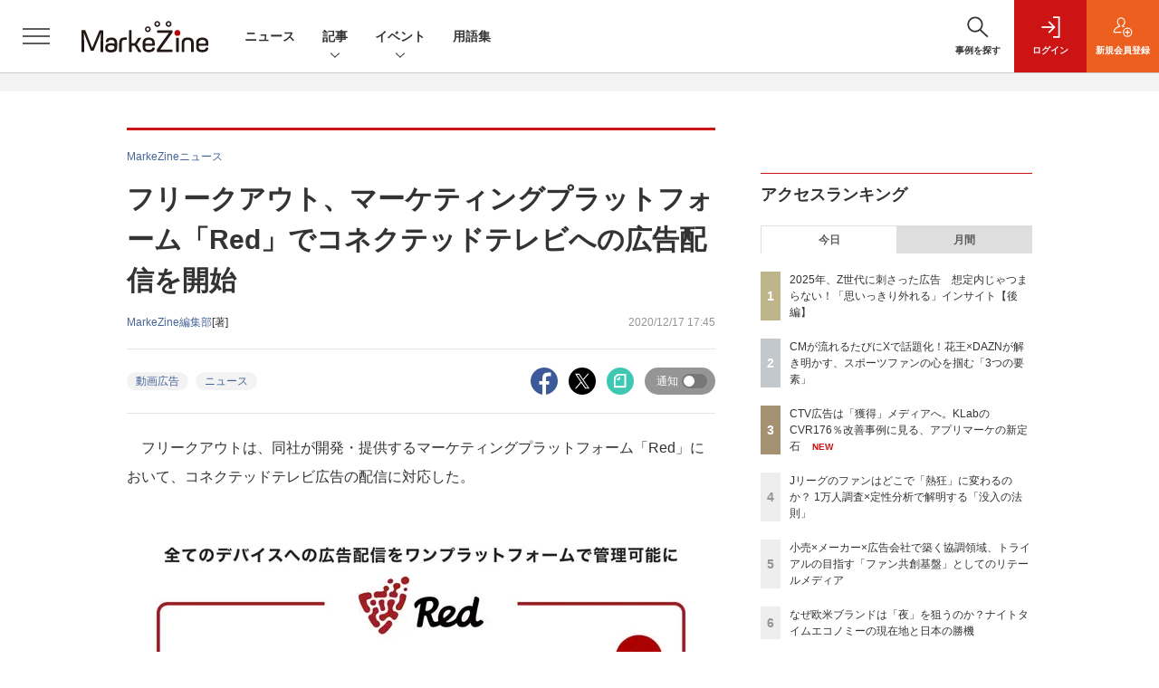

--- FILE ---
content_type: text/html; charset=utf-8
request_url: https://www.google.com/recaptcha/api2/aframe
body_size: 165
content:
<!DOCTYPE HTML><html><head><meta http-equiv="content-type" content="text/html; charset=UTF-8"></head><body><script nonce="O1AFnoTxD4oOhkJM847yRA">/** Anti-fraud and anti-abuse applications only. See google.com/recaptcha */ try{var clients={'sodar':'https://pagead2.googlesyndication.com/pagead/sodar?'};window.addEventListener("message",function(a){try{if(a.source===window.parent){var b=JSON.parse(a.data);var c=clients[b['id']];if(c){var d=document.createElement('img');d.src=c+b['params']+'&rc='+(localStorage.getItem("rc::a")?sessionStorage.getItem("rc::b"):"");window.document.body.appendChild(d);sessionStorage.setItem("rc::e",parseInt(sessionStorage.getItem("rc::e")||0)+1);localStorage.setItem("rc::h",'1769908373691');}}}catch(b){}});window.parent.postMessage("_grecaptcha_ready", "*");}catch(b){}</script></body></html>

--- FILE ---
content_type: text/javascript;charset=utf-8
request_url: https://id.cxense.com/public/user/id?json=%7B%22identities%22%3A%5B%7B%22type%22%3A%22ckp%22%2C%22id%22%3A%22ml31qsmf8aajdvn1%22%7D%2C%7B%22type%22%3A%22lst%22%2C%22id%22%3A%22pojy3tc5ihk819ig0ppoyjz5d%22%7D%2C%7B%22type%22%3A%22cst%22%2C%22id%22%3A%22pojy3tc5ihk819ig0ppoyjz5d%22%7D%5D%7D&callback=cXJsonpCB7
body_size: 188
content:
/**/
cXJsonpCB7({"httpStatus":200,"response":{"userId":"cx:2pwf3j735mrk1dybff0m6trkl:33ebzgkwsdmwx","newUser":true}})

--- FILE ---
content_type: text/javascript;charset=utf-8
request_url: https://p1cluster.cxense.com/p1.js
body_size: 99
content:
cX.library.onP1('pojy3tc5ihk819ig0ppoyjz5d');


--- FILE ---
content_type: text/javascript;charset=utf-8
request_url: https://api.cxense.com/public/widget/data?json=%7B%22context%22%3A%7B%22referrer%22%3A%22%22%2C%22categories%22%3A%7B%22testgroup%22%3A%2263%22%7D%2C%22parameters%22%3A%5B%7B%22key%22%3A%22userState%22%2C%22value%22%3A%22anon%22%7D%2C%7B%22key%22%3A%22page%22%2C%22value%22%3A%221%22%7D%2C%7B%22key%22%3A%22testGroup%22%2C%22value%22%3A%2263%22%7D%2C%7B%22key%22%3A%22loadDelay%22%2C%22value%22%3A%222.9%22%7D%2C%7B%22key%22%3A%22testgroup%22%2C%22value%22%3A%2263%22%7D%5D%2C%22autoRefresh%22%3Afalse%2C%22url%22%3A%22https%3A%2F%2Fmarkezine.jp%2Farticle%2Fdetail%2F35159%22%2C%22browserTimezone%22%3A%220%22%7D%2C%22widgetId%22%3A%22b6cba9b65e1785f4a467aed0f462edd6202bea8b%22%2C%22user%22%3A%7B%22ids%22%3A%7B%22usi%22%3A%22ml31qsmf8aajdvn1%22%7D%7D%2C%22prnd%22%3A%22ml31qsmf2tjcd6jj%22%7D&media=javascript&sid=1141836886119288443&widgetId=b6cba9b65e1785f4a467aed0f462edd6202bea8b&resizeToContentSize=true&useSecureUrls=true&usi=ml31qsmf8aajdvn1&rnd=1120097827&prnd=ml31qsmf2tjcd6jj&tzo=0&callback=cXJsonpCB5
body_size: 10079
content:
/**/
cXJsonpCB5({"httpStatus":200,"response":{"items":[{"dominantimagedimensions":"1200x630","recs-image":"http://markezine.jp/static/images/article/50282/50282_arena.png","description":"AIが効率化を加速させる一方で、物価高騰が「真の価値」を厳しく問いかけた2025年。生活者の関心は、表層的な流行よりも「本質的なもの」へとシフトしています。変化の激しいこの1年、日本を代表するブランドはどのようなチャレンジを行い、2026年に何を見据えているのか。夏の暑さに対し新たな食文化を提案する味の素「ほんだし」、様々な場へと顧客接点を拡大するAnker、そして日本でもインフラサービスのポジションを確立しつつあるUber。各ブランドのキーマンである味の素 三科氏、アンカー・ジャパン 加藤氏、Uber 鈴木氏にお話をうかがいました。","collection":"MarkeZine","dominantthumbnaildimensions":"300x158","sho-publish-d":"20260128","title":"2026年、注目ブランドはどう動く?【味の素/Anker/Uber編】","url":"https://markezine.jp/article/detail/50282","sho-corner":"【新年特集】2025→2026 キーパーソンによる予測と展望","dominantimage":"https://markezine.jp/static/images/article/50282/50282_fb.png","recs-rawtitle":"2026年、注目ブランドはどう動く？【味の素／Anker／Uber編】 (1/3)：MarkeZine（マーケジン）","dominantthumbnail":"https://content-thumbnail.cxpublic.com/content/dominantthumbnail/2088954a0d8dbf76f1b9d0033e79ed4f0fd5a24a.jpg?69794d28","campaign":"undefined","testId":"29","id":"2088954a0d8dbf76f1b9d0033e79ed4f0fd5a24a","placement":"6","click_url":"https://api.cxense.com/public/widget/click/[base64]"},{"dominantimagedimensions":"1200x630","recs-image":"http://markezine.jp/static/images/article/50292/50292_arena.png","description":"「Z世代向けの広告を作ったのに響かない」。そんな悩みを抱えるマーケターは少なくないでしょう。サイバーエージェント次世代生活研究所では、Z世代の学生研究員約30名が注目した広告を毎月収集し、インサイト分析を行っています。2025年の事例を総ざらいした結果、見えてきたのは「中途半端ではダメ」という明確な傾向でした。本記事では、Z世代のトレンド・気持ち・憧れに「思いっきり合わせた」広告事例から読み解いた13のインサイトを解説します。","collection":"MarkeZine","dominantthumbnaildimensions":"300x158","sho-publish-d":"20260119","title":"2025年、Z世代に刺さった広告は「極端な2択」トレンド・気持ち・憧れを射抜く13インサイト【前編】","url":"https://markezine.jp/article/detail/50292","sho-corner":"Z世代に”刺さる”広告の法則","dominantimage":"https://markezine.jp/static/images/article/50292/50292_fb.png","recs-rawtitle":"2025年、Z世代に刺さった広告は「極端な2択」トレンド・気持ち・憧れを射抜く13インサイト【前編】 (1/4)：MarkeZine（マーケジン）","dominantthumbnail":"https://content-thumbnail.cxpublic.com/content/dominantthumbnail/d440025bc2ae6f525a1ed36d534698f590b86c3e.jpg?696d7746","campaign":"undefined","testId":"29","id":"d440025bc2ae6f525a1ed36d534698f590b86c3e","placement":"6","click_url":"https://api.cxense.com/public/widget/click/[base64]"},{"dominantimagedimensions":"1200x630","recs-image":"http://markezine.jp/static/images/article/50205/50205_arena.png","description":"2026年、新年一発目は恒例のあの人物による「広告マーケティング業界予測」をお届け。7つのキーワードから、広告マーケティング業界の動向、今年取り組むべきテーマを探る。","collection":"MarkeZine","dominantthumbnaildimensions":"300x158","sho-publish-d":"20260105","title":"【業界人間ベム】2026年・広告マーケティング業界7つの予測","url":"https://markezine.jp/article/detail/50205","sho-corner":"【新年特集】2025→2026 キーパーソンによる予測と展望","dominantimage":"https://markezine.jp/static/images/article/50205/50205_fb.png","recs-rawtitle":"【業界人間ベム】2026年・広告マーケティング業界7つの予測 (1/4)：MarkeZine（マーケジン）","dominantthumbnail":"https://content-thumbnail.cxpublic.com/content/dominantthumbnail/fe7c479c00e21b6f8384ccbef6138951a695409e.jpg?695af2b9","campaign":"undefined","testId":"29","id":"fe7c479c00e21b6f8384ccbef6138951a695409e","placement":"6","click_url":"https://api.cxense.com/public/widget/click/[base64]"},{"dominantimagedimensions":"1200x630","recs-image":"http://markezine.jp/static/images/article/50302/50302_arena_v2.png","description":"2026年は、冬季五輪、WBC、サッカーW杯、さらに国内ではアジア大会と、世界的なスポーツイベントが集中する。スポーツファンにはたまらない1年になりそうだ。 本記事では、日本人のスポーツ関心度とファン化のプロセスを、定量・定性の両面から徹底分析した。1万人規模の調査で見えた「市場の実態」と、熱狂的なJリーグサポーターへの深層インタビューから浮かび上がった「コアファンへの共通ルート」。そこには、ファンベースを拡大するための明確なヒントが隠されていた。","collection":"MarkeZine","dominantthumbnaildimensions":"300x158","sho-publish-d":"20260122","title":"Jリーグのファンはどこで「熱狂」に変わるのか? 1万人調査×定性分析で解明する「没入の法則」","url":"https://markezine.jp/article/detail/50302","sho-corner":"生活者データバンク","dominantimage":"https://markezine.jp/static/images/article/50302/50302_fb_v2.png","recs-rawtitle":"Jリーグのファンはどこで「熱狂」に変わるのか？ 1万人調査×定性分析で解明する「没入の法則」 (1/3)：MarkeZine（マーケジン）","dominantthumbnail":"https://content-thumbnail.cxpublic.com/content/dominantthumbnail/cc5713c5c2c228b9786408ec6c5646b6251d431e.jpg?697169da","campaign":"undefined","testId":"29","id":"cc5713c5c2c228b9786408ec6c5646b6251d431e","placement":"6","click_url":"https://api.cxense.com/public/widget/click/[base64]"},{"dominantimagedimensions":"1200x630","recs-image":"http://markezine.jp/static/images/article/50294/50294_arena.png","description":"サイバーエージェント次世代生活研究所では、Z世代の学生研究員約30名が注目した広告を毎月収集し、インサイト分析を行っています。2025年の事例を総ざらいし、読み解いたインサイトを共有。後編では、極端なアプローチ「思いっきり外れる」広告群について解説します。","collection":"MarkeZine","dominantthumbnaildimensions":"300x158","sho-publish-d":"20260130","title":"2025年、Z世代に刺さった広告 想定内じゃつまらない!「思いっきり外れる」インサイト【後編】","url":"https://markezine.jp/article/detail/50294","sho-corner":"Z世代に”刺さる”広告の法則","dominantimage":"https://markezine.jp/static/images/article/50294/50294_fb.png","recs-rawtitle":"2025年、Z世代に刺さった広告　想定内じゃつまらない！「思いっきり外れる」インサイト【後編】 (1/3)：MarkeZine（マーケジン）","dominantthumbnail":"https://content-thumbnail.cxpublic.com/content/dominantthumbnail/a4f39f92fc2ca3292afa25a862f9e9d60fb734b1.jpg?697bf4c8","campaign":"undefined","testId":"29","id":"a4f39f92fc2ca3292afa25a862f9e9d60fb734b1","placement":"6","click_url":"https://api.cxense.com/public/widget/click/[base64]"},{"dominantimagedimensions":"1200x630","recs-image":"http://markezine.jp/static/images/article/50194/50194_arena.png","description":"都市の夜が、これまでになく“使われ始めている”。観光客が街を歩くピーク時間は日中から夕方・夜へ移り、気候変動の影響で「昼より夜のほうが過ごしやすい」時間が増えた。SNSでも夜景やライトアートの投稿は極端に反応が高く、夜の光そのものがコンテンツになっている。欧州では、夜の文化や産業をどう再設計するかをテーマにした政策が本格化し、夜の時間帯を「都市が創る価値」として扱う動きが進む。そこに企業がどう乗るか——この視点が、今世界のマーケティングで重要なテーマになりつつある。本稿では、海外で実施された最新事例を軸に、“夜を前提にしたマーケティング”の現在地と、日本での応用可能性を整理していく。","collection":"MarkeZine","dominantthumbnaildimensions":"300x158","sho-publish-d":"20260130","title":"なぜ欧米ブランドは「夜」を狙うのか?ナイトタイムエコノミーの現在地と日本の勝機","url":"https://markezine.jp/article/detail/50194","sho-corner":"世界のトレンドを読む","dominantimage":"https://markezine.jp/static/images/article/50194/50194_fb.png","recs-rawtitle":"なぜ欧米ブランドは「夜」を狙うのか？ナイトタイムエコノミーの現在地と日本の勝機 (1/3)：MarkeZine（マーケジン）","dominantthumbnail":"https://content-thumbnail.cxpublic.com/content/dominantthumbnail/4faedd97f4720da3bd695e1bc5059c719afdfcb8.jpg?697be73d","campaign":"undefined","testId":"29","id":"4faedd97f4720da3bd695e1bc5059c719afdfcb8","placement":"6","click_url":"https://api.cxense.com/public/widget/click/[base64]"},{"dominantimagedimensions":"1200x630","recs-image":"http://markezine.jp/static/images/article/49588/49588_arena.png","description":"多くのマーケターにとって、現状と目指すべき姿のギャップをどう埋めるかは永遠の課題ではないでしょうか?FC東京は、「東京らしさ」という明確なブランドコンセプトを4つのバリューに分解し、施策の判断をする際の共通言語として活用しています。セグメント別コミュニケーション、ブランドの方向転換など、地方クラブとは異なる東京ならではの戦略から、ブランド構築のヒントを飯髙悠太氏が探ります。","collection":"MarkeZine","dominantthumbnaildimensions":"300x158","sho-publish-d":"20250910","title":"FC東京に学ぶ「背伸び」のブランド戦略、「東京らしさ」で熱狂を創るには?","url":"https://markezine.jp/article/detail/49588","sho-corner":"サッカークラブに学ぶ!マーケティング","dominantimage":"https://markezine.jp/static/images/article/49588/49588_fb.png","recs-rawtitle":"FC東京に学ぶ「背伸び」のブランド戦略、「東京らしさ」で熱狂を創るには？ (1/3)：MarkeZine（マーケジン）","dominantthumbnail":"https://content-thumbnail.cxpublic.com/content/dominantthumbnail/65ce921adbcac23387319e11909b951dd0a8ac0a.jpg?6977348a","campaign":"undefined","testId":"29","id":"65ce921adbcac23387319e11909b951dd0a8ac0a","placement":"6","click_url":"https://api.cxense.com/public/widget/click/[base64]"},{"dominantimagedimensions":"1200x630","recs-image":"http://markezine.jp/static/images/article/50250/50250_arena.jpg","description":"ブランドの“最大の魅力”をどのように伝えるか。自社の価値を見いだし、それを最適な形で多くの人に届けることは容易ではないだろう。積水ハウスは自社の家づくりの価値を伝えるために「北欧、暮らしの道具店」を運営するクラシコムと共に積水ハウスで家を建てた人のストーリーを動画広告として展開。直近では同メディアの店長、佐藤友子氏の家づくりに密着した動画コンテンツが反響を呼んだ。この施策の狙いについて、積水ハウスの足立紀生氏と酒井恵美子氏、クラシコムの高山達哉氏に話を聞いた。","collection":"MarkeZine","dominantthumbnaildimensions":"300x158","sho-publish-d":"20260115","title":"「大手メーカーで私の望む家はつくれない」その思い込みを覆す、積水ハウスの“リアルな”発信戦略","url":"https://markezine.jp/article/detail/50250","sho-corner":"業界キーパーソンと探る 注目キーワード大研究","dominantimage":"https://markezine.jp/static/images/article/50250/50250_fb.jpg","recs-rawtitle":"「大手メーカーで私の望む家はつくれない」その思い込みを覆す、積水ハウスの“リアルな”発信戦略 (1/3)：MarkeZine（マーケジン）","dominantthumbnail":"https://content-thumbnail.cxpublic.com/content/dominantthumbnail/58689066371bd4c7d4cbd324a3138904c584145b.jpg?69682fa0","campaign":"undefined","testId":"29","id":"58689066371bd4c7d4cbd324a3138904c584145b","placement":"6","click_url":"https://api.cxense.com/public/widget/click/[base64]"}],"template":"                  <div class=\"c-featureindex\">\n                    <ul class=\"c-featureindex_list row row-cols-1 row-cols-sm-2 row-cols-md-4 gx-4 gy-4 gy-md-5\">\n          <!--%\n          var dummy = \"\";\n\t\t  var items = data.response.items;\n\t\t  for (var i = 0; i < 8; i++) {\n  \t\t\tvar item = items[i];\n                var title = item['recs-rawtitle'].replace(\"：MarkeZine（マーケジン）\",\"\");\n                title = title.replace(/\\([0-9]+\\/[0-9]+\\)$/i,\"\");              \n                var publish_date = item['sho-publish-d'];\n                var recs_image = item['recs-image'].replace(/^http:\\/\\//i, 'https://');\n                var click_url = cX.clickTracker(item.click_url);\n                recs_image = recs_image.replace(/^https:\\/\\/markezine.jp/, 'https://mz-cdn.shoeisha.jp');\n            %-->                    \n                      <li class=\"c-featureindex_listitem\">\n                        <div class=\"c-featureindex_item\">\n                          <div class=\"c-featureindex_item_img\">\n                            <p><img tmp:src=\"{{recs_image}}\"  alt=\"\" width=\"200\" height=\"150\" class=\"\"></p>\n                           </div>\n                            \n                          <div class=\"c-featureindex_item_content\">\n                            <p class=\"c-featureindex_item_heading\"><a tmp:id=\"{{click_url}}\" tmp:href=\"{{item.url}}\" tmp:target=\"_top\">{{title}}</a></p>\n                          </div>\n                        </div>\n                      </li>\n          <!--%\n          }\n\t      %-->            \n                            </ul>\n                            </div>","style":"","head":"    function separate(num){\n    \treturn String(num).replace( /(\\d)(?=(\\d\\d\\d)+(?!\\d))/g, '$1,');\n\t}\n","prnd":"ml31qsmf2tjcd6jj"}})

--- FILE ---
content_type: text/javascript;charset=utf-8
request_url: https://api.cxense.com/public/widget/data?json=%7B%22context%22%3A%7B%22referrer%22%3A%22%22%2C%22categories%22%3A%7B%22testgroup%22%3A%2263%22%7D%2C%22parameters%22%3A%5B%7B%22key%22%3A%22userState%22%2C%22value%22%3A%22anon%22%7D%2C%7B%22key%22%3A%22page%22%2C%22value%22%3A%221%22%7D%2C%7B%22key%22%3A%22testGroup%22%2C%22value%22%3A%2263%22%7D%2C%7B%22key%22%3A%22loadDelay%22%2C%22value%22%3A%222.9%22%7D%2C%7B%22key%22%3A%22testgroup%22%2C%22value%22%3A%2263%22%7D%5D%2C%22autoRefresh%22%3Afalse%2C%22url%22%3A%22https%3A%2F%2Fmarkezine.jp%2Farticle%2Fdetail%2F35159%22%2C%22browserTimezone%22%3A%220%22%7D%2C%22widgetId%22%3A%22d3160c1b48e301d14042bdcccba05e313fee4002%22%2C%22user%22%3A%7B%22ids%22%3A%7B%22usi%22%3A%22ml31qsmf8aajdvn1%22%7D%7D%2C%22prnd%22%3A%22ml31qsmf2tjcd6jj%22%7D&media=javascript&sid=1141836886119288443&widgetId=d3160c1b48e301d14042bdcccba05e313fee4002&resizeToContentSize=true&useSecureUrls=true&usi=ml31qsmf8aajdvn1&rnd=1101804074&prnd=ml31qsmf2tjcd6jj&tzo=0&callback=cXJsonpCB4
body_size: 12652
content:
/**/
cXJsonpCB4({"httpStatus":200,"response":{"items":[{"dominantimagedimensions":"1200x630","recs-image":"http://markezine.jp/static/images/article/50148/50148_arena.jpg","description":"モバイル広告の競争が激化し、CPAの高騰に悩むアプリマーケターは少なくない。そんな中、新たな「ブルーオーシャン」として関心が高まっているのが、コネクテッドテレビ(以下、CTV)だ。CTV広告の在庫の開放が進む今、これまでの「認知」にとどまらない、緻密な「パフォーマンス広告」として活用する動きが始まっている。 今回は、国内でいち早くこの領域に挑んだ、KLabのモバイルゲーム『キャプテン翼 ~たたかえドリームチーム~』の事例を公開。KLabとマイクロアド、HARS &nbsp;Global、Adjustの4社に、CTV広告が切り拓く新たな可能性と、「獲得」につなげるための具体的な戦略を聞いた。","collection":"Collection 1","dominantthumbnaildimensions":"300x158","sho-publish-d":"20260130","title":"CTV広告は「獲得」メディアへ。KLabのCVR176%改善事例に見る、アプリマーケの新定石","url":"https://markezine.jp/article/detail/50148","dominantimage":"https://markezine.jp/static/images/article/50148/50148_fb14.jpg","recs-rawtitle":"CTV広告は「獲得」メディアへ。KLabのCVR176％改善事例に見る、アプリマーケの新定石 (1/3)：MarkeZine（マーケジン）","dominantthumbnail":"https://content-thumbnail.cxpublic.com/content/dominantthumbnail/81d496ee2123b2a9dc6ea5fc7756ff3edaf0c467.jpg?697c1136","campaign":"1","testId":"37","id":"81d496ee2123b2a9dc6ea5fc7756ff3edaf0c467","placement":"6","click_url":"https://api.cxense.com/public/widget/click/[base64]"},{"dominantimagedimensions":"1200x630","recs-image":"http://markezine.jp/static/images/article/50248/50248_arena.png","description":"広告は視聴者にとって「邪魔者」である──。この通説を、花王はスポーツ専門配信サービス「DAZN」との共創によって覆してみせた。花王「サクセス薬用シェービングジェル」のDAZN内広告配信では、斬新なオリジナルクリエイティブ制作によってFandom(ファンダム)を味方につけ、広告が流れるたびに「おもしろい!」とSNSで話題化。さらに商品の販売数アップにもつながったという。なぜこの施策はファンの心を掴み、低関与商品でありながら発話や購買に結びつけることができたのか? 花王・DAZN両社への取材を通して、今回の施策背景と共創プロセス、その結果生み出されたDAZN独自の「クリエイティブフレームワーク」に迫る。","collection":"Collection 1","dominantthumbnaildimensions":"300x158","sho-publish-d":"20260128","title":"CMが流れるたびにXで話題化!花王×DAZNが解き明かす、スポーツファンの心を掴む「3つの要素」","url":"https://markezine.jp/article/detail/50248","dominantimage":"https://markezine.jp/static/images/article/50248/50248_fb.png","recs-rawtitle":"CMが流れるたびにXで話題化！花王×DAZNが解き明かす、スポーツファンの心を掴む「3つの要素」 (1/3)：MarkeZine（マーケジン）","dominantthumbnail":"https://content-thumbnail.cxpublic.com/content/dominantthumbnail/5b1d0bcf1f2237c5b67875266234d55b2554f418.jpg?69796049","campaign":"1","testId":"37","id":"5b1d0bcf1f2237c5b67875266234d55b2554f418","placement":"6","click_url":"https://api.cxense.com/public/widget/click/[base64]"},{"dominantimagedimensions":"1200x630","recs-image":"http://markezine.jp/static/images/article/50344/50344_0.jpg","description":"いち早く、加盟店による清掃・衛生用品のレンタルを開始し、日本における現在のフランチャイズシステムのパイオニアとして知られるダスキン。同社は現在、全国の加盟店による訪問販売での「リアルな接点」にECというデジタル接点を融合させ、顧客体験の変革を進めている。11年前に始動したECは、今や会員数200万人を突破。高齢化する顧客基盤への対策として、若年層との接点創出にECが大きな役割を果たしている。本記事では、複雑なビジネスモデルを支えるプラットフォームにEC-CUBEを採用した背景や、CVR向上を実現した具体的な施策、およびデジタルが加盟店を支える「デジタルアシスト」の思想について、同社の冨田昭博氏に詳しく伺った。","collection":"Collection 1","dominantthumbnaildimensions":"300x158","sho-publish-d":"20260130","title":"【CVR向上】ダスキンが挑む、200万会員のLTVを最大化する「デジタル×リアル」の融合戦略","url":"https://markezine.jp/article/detail/50344","dominantimage":"https://markezine.jp/static/images/article/50344/50344_fb.jpg","recs-rawtitle":"【CVR向上】ダスキンが挑む、200万会員のLTVを最大化する「デジタル×リアル」の融合戦略 (1/3)：MarkeZine（マーケジン）","dominantthumbnail":"https://content-thumbnail.cxpublic.com/content/dominantthumbnail/ab25d28317a2e13f78d52e75dfe9e0a380b5df4d.jpg?697c033a","campaign":"1","testId":"37","id":"ab25d28317a2e13f78d52e75dfe9e0a380b5df4d","placement":"6","click_url":"https://api.cxense.com/public/widget/click/[base64]"},{"dominantimagedimensions":"1200x630","recs-image":"http://markezine.jp/static/images/article/50214/50214_arena.png","description":"2024年、花王ヘアケア事業変革の第一弾として発売された新ブランド「melt(メルト)」 は、発売後も継続的にSNSで話題化し、売上を伸ばしている。その裏にあるのは、PGC(Professional Generated Content)とUGC(User Generated Content)を両軸で最適化するコミュニケーション施策だ。本稿では、花王「melt」担当の篠原氏と、花王ヘアケア事業のUGC領域をブランド横断で一手に担うウィングリットの川上氏にインタビュー。meltのUGC戦略に焦点を当て、継続的な話題化を実現する具体的な施策や効果について深掘りする。","collection":"Collection 1","dominantthumbnaildimensions":"300x158","sho-publish-d":"20260114","title":"なぜ花王「melt」は発売から2年経ってもSNSで話題になるのか?ヒットを支えるUGC戦略を公開!","url":"https://markezine.jp/article/detail/50214","dominantimage":"https://markezine.jp/static/images/article/50214/50214_fb.png","recs-rawtitle":"なぜ花王「melt」は発売から2年経ってもSNSで話題になるのか？ヒットを支えるUGC戦略を公開！ (1/3)：MarkeZine（マーケジン）","dominantthumbnail":"https://content-thumbnail.cxpublic.com/content/dominantthumbnail/fe8a37322b2d17f7d6512f6fc54376b653730468.jpg?6967086d","campaign":"1","testId":"37","id":"fe8a37322b2d17f7d6512f6fc54376b653730468","placement":"6","click_url":"https://api.cxense.com/public/widget/click/[base64]"},{"dominantimagedimensions":"1200x630","recs-image":"http://markezine.jp/static/images/article/50132/50132_arena.jpg","description":"リテールメディアはEC領域にも拡大しており、大きなビジネスチャンスを秘めている。国内最大級のハンドメイドマーケット「minne byGMOペパボ」は、Supershipが提供する「S4Ads」を導入し「minne広告」を展開。この2年で広告事業を新たな収益の柱として確立した。2025年11月11日に開催されたMarkeZine Day 2025 Retailでは、出店者の売上向上と購買体験の向上を両立させる「共創型」リテールメディア戦略を紹介。また、生成AI活用による個別アドバイス機能やオフサイト広告展開など、今後の構想についても語った。","collection":"Collection 1","dominantthumbnaildimensions":"300x158","sho-publish-d":"20260107","title":"ハンドメイドマーケット「minne byGMOペパボ」顧客満足度と収益を両立するリテールメディア戦略","url":"https://markezine.jp/article/detail/50132","dominantimage":"https://markezine.jp/static/images/article/50132/50132_fb.jpg","recs-rawtitle":"ハンドメイドマーケット「minne byGMOペパボ」顧客満足度と収益を両立するリテールメディア戦略 (1/3)：MarkeZine（マーケジン）","dominantthumbnail":"https://content-thumbnail.cxpublic.com/content/dominantthumbnail/38b5c833fe97f80256e6929b8092672ee1d32f61.jpg?695db0f7","campaign":"1","testId":"37","id":"38b5c833fe97f80256e6929b8092672ee1d32f61","placement":"6","click_url":"https://api.cxense.com/public/widget/click/[base64]"},{"dominantimagedimensions":"1200x630","recs-image":"http://markezine.jp/static/images/article/50273/50273_arena.png","description":"昨今、SNS等での予期せぬ「炎上」を恐れ、多くの企業で広告表現が萎縮・均質化する傾向にある。「何が正解かわからない」という不安は、ブランドの個性をも奪いかねないのではないか。そのような中で注目を集めているのが、オリコムが開発した診断ソリューション『DEI Quick Checker』だ。本取材では同社の渡辺氏にインタビュー。クリエイティブのリスクを客観的に「数値化」する独自のロジックと、その開発背景にある「企業と生活者の不幸なすれ違いをなくしたい」という想いに迫りつつ、DEI視点を「守り(リスクヘッジ)」から「攻め(ブランド価値向上)」へと転換させる、次世代のマーケティング戦略を探る。","collection":"Collection 1","dominantthumbnaildimensions":"300x158","sho-publish-d":"20260128","title":"「意図しない炎上」はなぜ起きる?「つもりDEI」をなくし、自信を持って表現する“攻め”のDEI戦略","url":"https://markezine.jp/article/detail/50273","dominantimage":"https://markezine.jp/static/images/article/50273/50273_fb.png","recs-rawtitle":"「意図しない炎上」はなぜ起きる？「つもりDEI」をなくし、自信を持って表現する“攻め”のDEI戦略 (1/3)：MarkeZine（マーケジン）","dominantthumbnail":"https://content-thumbnail.cxpublic.com/content/dominantthumbnail/98d6141c674c6ecd5b512fa5e2927ccf61f51324.jpg?69796fbd","campaign":"1","testId":"37","id":"98d6141c674c6ecd5b512fa5e2927ccf61f51324","placement":"6","click_url":"https://api.cxense.com/public/widget/click/[base64]"},{"dominantimagedimensions":"1200x630","recs-image":"http://markezine.jp/static/images/article/50215/50215_arena.png","description":"AIの活用により、マーケティングの分析業務におけるスキルやノウハウが一般化している中、他社に差をつけるカギとして「独自データ」への関心が高まっている。そのような中で注目が集まっているのが、ヴァリューズが展開する、250万人のWeb行動ログを基盤とする競合調査・市場分析ツール「Dockpit(ドックピット)」だ。本記事では同社の榊氏と水野氏にインタビュー。Dockpitの具体的な活用事例のほか、AI時代に一歩抜きんでたデータ分析を行うためのヒントを聞いた。","collection":"Collection 1","dominantthumbnaildimensions":"300x158","sho-publish-d":"20260116","title":"「あの数字が欲しい」をたった1分で。AI時代に独自データで優位性をもたらす「Dockpit」とは","url":"https://markezine.jp/article/detail/50215","dominantimage":"https://markezine.jp/static/images/article/50215/50215_fb.png","recs-rawtitle":"「あの数字が欲しい」をたった1分で。AI時代に独自データで優位性をもたらす「Dockpit」とは (1/3)：MarkeZine（マーケジン）","dominantthumbnail":"https://content-thumbnail.cxpublic.com/content/dominantthumbnail/1658d98363328a0c616754722f20ca7b073672e2.jpg?6969abfb","campaign":"1","testId":"37","id":"1658d98363328a0c616754722f20ca7b073672e2","placement":"6","click_url":"https://api.cxense.com/public/widget/click/[base64]"},{"dominantimagedimensions":"1200x630","recs-image":"http://markezine.jp/static/images/article/50171/50171_arena.jpg","description":"ECサイトやアプリの中だけでなく、リアル空間を含めてユーザーに“行動”してもらうことで、販売促進やブランド浸透を目指す企業は多いだろう。その課題解決に役立つのが、LINEヤフーが提供する、LINEのプラットフォームを活用したサービスだ。2025年11月11日開催の「MarkeZine Day 2025 Retail」では、LINEヤフーの江田達哉氏が登壇。同社が注力する「LINEミニアプリ」とAI活用の施策を中心に、顧客体験の向上につながるマーケティングの最新動向と成功事例について解説した。","collection":"Collection 1","dominantthumbnaildimensions":"300x158","sho-publish-d":"20260116","title":"AIで効率化・差別化へ 「行動を促す」マーケティングを実現するLINEミニアプリ最新動向","url":"https://markezine.jp/article/detail/50171","dominantimage":"https://markezine.jp/static/images/article/50171/50171_FB.jpg","recs-rawtitle":"AIで効率化・差別化へ　「行動を促す」マーケティングを実現するLINEミニアプリ最新動向 (1/3)：MarkeZine（マーケジン）","dominantthumbnail":"https://content-thumbnail.cxpublic.com/content/dominantthumbnail/bd3c8fa6226b8cc6fbd8810af06a93d6268fbf4b.jpg?69699cef","campaign":"1","testId":"37","id":"bd3c8fa6226b8cc6fbd8810af06a93d6268fbf4b","placement":"6","click_url":"https://api.cxense.com/public/widget/click/[base64]"},{"dominantimagedimensions":"1200x630","recs-image":"http://markezine.jp/static/images/article/50179/50179_arena.jpg","description":"2025年9月、無印良品の公式アプリが全面リニューアルした。10年続いた旧アプリを刷新し、会員証とメディアを統合した独自UIや、マイル・ステージ制度を撤廃したシンプルなポイントプログラムを導入。OMOとCRMを軸に、「感じ良い暮らしと社会の実現」という企業理念をデジタルで体現する挑戦を進めている。MarkeZine Day 2025 Retailでは、その裏側を株式会社良品計画の水野寛氏とadjust株式会社の高橋将平氏が語り合った。","collection":"Collection 1","dominantthumbnaildimensions":"300x158","sho-publish-d":"20260122","title":"無印良品公式アプリ全面リニューアルの裏側とは?何を変え、何を守ったかOMOとCRMの観点から解説!","url":"https://markezine.jp/article/detail/50179","dominantimage":"https://markezine.jp/static/images/article/50179/50179_fb.jpg","recs-rawtitle":"無印良品公式アプリ全面リニューアルの裏側とは？何を変え、何を守ったかOMOとCRMの観点から解説！ (1/3)：MarkeZine（マーケジン）","dominantthumbnail":"https://content-thumbnail.cxpublic.com/content/dominantthumbnail/eff3b8d5ac4c6e78a03f1eabe04a649963f8eef3.jpg?6971870d","campaign":"1","testId":"37","id":"eff3b8d5ac4c6e78a03f1eabe04a649963f8eef3","placement":"6","click_url":"https://api.cxense.com/public/widget/click/[base64]"},{"dominantimagedimensions":"1200x630","recs-image":"http://markezine.jp/static/images/article/50172/50172_arena.jpg","description":"デジタルマーケティングで目標の成果が出ないとき、その施策は単発で終わらせるしかないのだろうか。PR発想のデジタルマーケティングでブランドの成長を支援するマテリアルデジタル 取締役の川端康介氏が、2025年11月に開催された「MarkeZine Day 2025 Retail」に登壇。単発的な施策を積み重ねる“焼畑式マーケティング”から脱却し、持続的な成果につなげるミドルファネル戦略について語った。態度変容を実現する中長期的なマーケティングを設計する方法とその効果に迫る。","collection":"Collection 1","dominantthumbnaildimensions":"300x158","sho-publish-d":"20260113","title":"ミドルファネルへの注力で投資対効果を最大化!ナレッジが蓄積されない単発施策の繰り返しから脱却せよ","url":"https://markezine.jp/article/detail/50172","dominantimage":"https://markezine.jp/static/images/article/50172/50172_FB.jpg","recs-rawtitle":"ミドルファネルへの注力で投資対効果を最大化！ナレッジが蓄積されない単発施策の繰り返しから脱却せよ (1/3)：MarkeZine（マーケジン）","dominantthumbnail":"https://content-thumbnail.cxpublic.com/content/dominantthumbnail/b8cc8d64e585047902459d64d79b79abfb0480a5.jpg?6965996b","campaign":"1","testId":"37","id":"b8cc8d64e585047902459d64d79b79abfb0480a5","placement":"6","click_url":"https://api.cxense.com/public/widget/click/[base64]"}],"template":"              <section class=\"c-primarysection\">\n                <div class=\"c-primarysection_header\">\n                  <h2 class=\"c-primarysection_heading\">Spotlight</h2>\n                  <p class=\"c-secondarysection_heading_small\">AD</p>\n                </div>\n<div class=\"c-primarysection_body\">\n                  <div class=\"c-pickupindex\">\n                    <ul class=\"c-pickupindex_list\">\n<!--%\nvar dummy = \"\";\nvar items = data.response.items.slice(0, 3);\nfor (var i = 0; i < items.length; i++) {\n    var item = items[i];\n    var title = item['recs-rawtitle'].replace(\"：MarkeZine（マーケジン）\",\"\");\n    title = title.replace(\"：ProductZine（プロダクトジン）\",\"\");\n    title = title.replace(/\\([0-9]+\\/[0-9]+\\)$/i,\"\");        \n    var publish_date = item['sho-publish-d'];\n    var recs_image = item['recs-image'].replace(/^http:\\/\\//i, 'https://');\n    recs_image = recs_image.replace(/^https:\\/\\/markezine.jp/, 'https://mz-cdn.shoeisha.jp');\n%-->                    \n\n                      <li class=\"c-pickupindex_listitem\">\n                        <div class=\"c-pickupindex_item\">\n                          <div class=\"c-pickupindex_item_img\"><img tmp:src=\"{{recs_image}}\" alt=\"\" width=\"200\" height=\"150\"></div>\n                          <div class=\"c-pickupindex_item_content\">\n                            <p class=\"c-pickupindex_item_heading\"><a tmp:id=\"{{cX.clickTracker(item.click_url)}}\" tmp:href=\"{{item.url}}\" tmp:target=\"_top\">{{title}}</a></p>\n                          </div>\n                        </div>\n                      </li>\n<!--%\n}\n%-->                      \n\n                    </ul>\n                  </div>\n                </div>\n\n</section>","style":"","prnd":"ml31qsmf2tjcd6jj"}})

--- FILE ---
content_type: text/javascript
request_url: https://mz-cdn.shoeisha.jp/lib/js/dfp2.js?v3
body_size: 2006
content:
var cX = cX || {};cX.callQueue = cX.callQueue || [];
cX.callQueue.push(['getUserSegmentIds', {persistedQueryId: "e6baf1250bd9ce13167d98696a65a396c9136519", callback: function(segments) {
  if(typeof window.localStorage === 'object' && typeof window.localStorage.getItem === 'function') {
    localStorage.setItem("cxSegments", segments.join(","));
  }
}}]);

function getUserSegmentIdsLocal() {
  var segments = [];
  if(typeof window.localStorage === 'object' && typeof window.localStorage.getItem === 'function' && localStorage.getItem("cxSegments") !== null && localStorage.getItem("cxSegments").length>0) {
    segments = localStorage.getItem("cxSegments").split(',');
  }
  return segments;
}

var shoDfp = shoDfp || {};
shoDfp.getArticleTag = function() {
  var keywords = document.querySelector('meta[name="keywords"]');
  if (!keywords) {
    return [];
  }

  return keywords.content.split(',');
}

var gptadslots = [];
// (function () {
//   var useSSL = 'https:' == document.location.protocol;
//   var src = (useSSL ? 'https:' : 'http:') + '//www.googletagservices.com/tag/js/gpt.js';
//   document.write('<scr' + 'ipt src="' + src + '"></scr' + 'ipt>');
// })();
function init_dpf() {
  googletag.cmd.push(function () {
    // pc
    googletag.defineSlot('/5473248/MZ_EV1', [300, 60], 'div-gpt-ad-1416301809943-0').addService(googletag.pubads());
    googletag.defineSlot('/5473248/MZ_EV2', [300, 60], 'div-gpt-ad-1416301833536-0').addService(googletag.pubads());
    googletag.defineSlot('/5473248/MZ_TopUB_500x300', [500, 300], 'div-gpt-ad-1464160158775-0').addService(googletag.pubads());
    googletag.defineSlot('/5473248/MZ_SDMB_100x300', [300, 100], 'div-gpt-ad-1464160061209-0').addService(googletag.pubads());
    googletag.defineSlot('/5473248/MZ_PL_200x123_01', [200, 123], 'div-gpt-ad-1610524914954-0').addService(googletag.pubads());
    googletag.defineSlot('/5473248/MZ_PL_200x123_02', [200, 123], 'div-gpt-ad-1610525140061-0').addService(googletag.pubads());
    googletag.defineSlot('/5473248/MZ_PL_200x123_03', [200, 123], 'div-gpt-ad-1610525177021-0').addService(googletag.pubads());
    googletag.defineSlot('/5473248/MZ_PL_200x123_04', [200, 123], 'div-gpt-ad-1610525200638-0').addService(googletag.pubads());
    googletag.defineSlot('/5473248/MZ_PL_200x123_05', [200, 123], 'div-gpt-ad-1610525225704-0').addService(googletag.pubads());
    googletag.defineSlot('/5473248/MZ_PL_200x123_06', [200, 123], 'div-gpt-ad-1610525245940-0').addService(googletag.pubads());
    googletag.defineSlot('/5473248/MZ_PL_200x123_07', [200, 123], 'div-gpt-ad-1610525265992-0').addService(googletag.pubads());
    googletag.defineSlot('/5473248/MZ_PL_200x123_08', [200, 123], 'div-gpt-ad-1610525285549-0').addService(googletag.pubads());
    googletag.defineSlot('/5473248/MZ_PL_200x123_09', [200, 123], 'div-gpt-ad-1610525304335-0').addService(googletag.pubads());

    googletag.defineSlot('/5473248/MZ_WP_01', [300, 60], 'div-gpt-ad-1469434603959-0').addService(googletag.pubads());
    googletag.defineSlot('/5473248/MZ_WP_02', [300, 60], 'div-gpt-ad-1469434603959-1').addService(googletag.pubads());
    googletag.defineSlot('/5473248/MZ_SC_300x68_01', [300, 68], 'div-gpt-ad-1601892933675-0').addService(googletag.pubads());
    googletag.defineSlot('/5473248/MZ_SC_300x68_02', [300, 68], 'div-gpt-ad-1601892997980-0').addService(googletag.pubads());
    googletag.defineSlot('/5473248/MZ_SC_300x68_03', [300, 68], 'div-gpt-ad-1610527532781-0').addService(googletag.pubads());
    googletag.defineSlot('/5473248/MZ_REC2', [300, 250], 'div-gpt-ad-1608539085004-0').addService(googletag.pubads());
    googletag.defineSlot('/5473248/MZ_REC', [300, 250], 'div-gpt-ad-1608539137962-0').addService(googletag.pubads()).setTargeting("CxSegments", getUserSegmentIdsLocal());
    if (location.pathname == '/test/ad/') {
      googletag.defineSlot('/5473248/TEST.MZ_EV1', [300, 60], 'div-gpt-ad-1416301632880-0').addService(googletag.pubads());
      googletag.defineSlot('/5473248/TEST.MZ_EV2', [300, 60], 'div-gpt-ad-1416301748380-0').addService(googletag.pubads());
      // googletag.defineSlot('/5473248/TEST.MZ_JBimage1', [80, 60], 'div-gpt-ad-1428985111092-0').addService(googletag.pubads());
      // googletag.defineSlot('/5473248/TEST.MZ_JBimage2', [80, 60], 'div-gpt-ad-1428985111092-1').addService(googletag.pubads());
      // googletag.defineSlot('/5473248/TEST.MZ_JBtext1', [210, 60], 'div-gpt-ad-1428985111092-2').addService(googletag.pubads());
      // googletag.defineSlot('/5473248/TEST.MZ_JBtext2', [210, 60], 'div-gpt-ad-1428985111092-3').addService(googletag.pubads());
      googletag.defineSlot('/5473248/MZ_JB_01', [300, 60], 'div-gpt-ad-1469434538881-0').addService(googletag.pubads());
      googletag.defineSlot('/5473248/MZ_JB_02', [300, 60], 'div-gpt-ad-1469434538881-1').addService(googletag.pubads());
      googletag.defineSlot('/5473248/TEST.MZ_SCI_Right1_80x60', [80, 60], 'div-gpt-ad-1430989295731-0').addService(googletag.pubads());
      googletag.defineSlot('/5473248/TEST.MZ_SCI_Right2_80x60', [80, 60], 'div-gpt-ad-1430989295731-1').addService(googletag.pubads());
      googletag.defineSlot('/5473248/TEST.MZ_SCT_Right1_210x60', [210, 60], 'div-gpt-ad-1430989295731-2').addService(googletag.pubads());
      googletag.defineSlot('/5473248/TEST.MZ_SCT_Right2_210x60', [210, 60], 'div-gpt-ad-1430989295731-3').addService(googletag.pubads());
    } else {
      // googletag.defineSlot('/5473248/MZ_JBimage1', [80, 60], 'div-gpt-ad-1428985111092-0').addService(googletag.pubads());
      // googletag.defineSlot('/5473248/MZ_JBimage2', [80, 60], 'div-gpt-ad-1428985111092-1').addService(googletag.pubads());
      // googletag.defineSlot('/5473248/MZ_JBtext1', [210, 60], 'div-gpt-ad-1428985111092-2').addService(googletag.pubads());
      // googletag.defineSlot('/5473248/MZ_JBtext2', [210, 60], 'div-gpt-ad-1428985111092-3').addService(googletag.pubads());
      // googletag.defineSlot('/5473248/MZ_JB_01', [300, 60], 'div-gpt-ad-1469434538881-0').addService(googletag.pubads());
      // googletag.defineSlot('/5473248/MZ_JB_02', [300, 60], 'div-gpt-ad-1469434538881-1').addService(googletag.pubads());
      googletag.defineSlot('/5473248/MZ_JB_300x68_01', [300, 68], 'div-gpt-ad-1601893195596-0').addService(googletag.pubads());
      googletag.defineSlot('/5473248/MZ_JB_300x68_02', [300, 68], 'div-gpt-ad-1601893227477-0').addService(googletag.pubads());
    }
    var ua = navigator.userAgent;
    if ((ua.indexOf('iPhone') > 0 || ua.indexOf('iPod') > 0 || (ua.indexOf('Android') > 0 && ua.indexOf('Mobile') > 0) || ua.indexOf('Windows Phone') > 0 || ua.indexOf('BlackBerry') > 0)) {
      googletag.defineSlot('/5473248/MZ_MB//SB_SD', [[320, 168], [728, 90]], 'div-gpt-ad-1652255827456-0').addService(googletag.pubads());
    } else {
      // スーパーバナー
      googletag.defineSlot('/5473248/MZ_SB', [728, 90], 'div-gpt-ad-1602750665062-0').addService(googletag.pubads()).setTargeting("CxSegments", getUserSegmentIdsLocal());
      // googletag.defineSlot('/5473248/MZ_AUB', [500, 300], 'div-gpt-ad-1602750715910-0').addService(googletag.pubads());
    }
    //var width = window.innerWidth || document.documentElement.clientWidth;
    //if (width >= 768) {
    //    googletag.defineSlot('/5473248/MZ_AUB_Main1_428x60', [428, 60], 'div-gpt-ad-1391149162268-0').addService(googletag.pubads());
    //}
    if (location.pathname.match(/\/article\/detail\/\d+/)) {
      googletag.pubads().setTargeting("sho-tag",shoDfp.getArticleTag());
    }

    googletag.pubads().collapseEmptyDivs(true);
    googletag.pubads().enableSingleRequest();
    googletag.enableServices();
  });
}

function dfp_shuffle_array(array) {
  var n = array.length, t, i;

  while (n) {
    i = Math.floor(Math.random() * n--);
    t = array[n];
    array[n] = array[i];
    array[i] = t;
  }

  return array;
}

function dfp_ul_random_visible(id) {
  var arr = [];
  var ele = $(id);
  var flag = 0;
  ele.find("li").each(function () {
    $(this).find('div[id^="div-gpt-ad-"]').each(function () {
      if ($(this).html() != '') {
        arr.push($(this).html());
        flag++;
      }
    });
  });
  arr.sort(function () {
    return Math.random() - Math.random();
  });

  var parent_block = ele.parent();
  if (flag) {
    ele.empty();
    for (i = 0; i < arr.length; i++) {
      ele.append('<li>' + arr[i] + '</li>');
    };
    if (!parent_block.is(':visible')) parent_block.show();
  } else {
    if (parent_block.is(':visible')) parent_block.hide();
  }
}

function dfp_set_responsive(gpt_id, banner_width) {
  $(window).resize(function () {
    dfp_change_scale(gpt_id, banner_width);
  });
  $(function () {
    $(gpt_id).trigger('resize');
  });
}

function dfp_change_scale(gpt_id, banner_width) {
  var width = document.documentElement.clientWidth;
  var scale;
  var min_scale = 0.2;
  var coefficient = 0.9;
  if (width >= 1024) {
    scale = 1;
  } else {
    if (!banner_width) banner_width = 768;
    scale = width / banner_width;
    if (coefficient) scale = scale * coefficient;
    if (min_scale) scale = scale < min_scale ? min_scale : scale;
  }

  $(gpt_id)
    .css('transform-origin', '0px 50%')
    .css('transform', 'scale(' + scale + ')')
    .css('-o-transform', 'scale(' + scale + ')')
    .css('-webkit-transform', 'scale(' + scale + ')')
    .css('-moz-transform', 'scale(' + scale + ')')
    .css('-ms-transform', 'scale(' + scale + ')');
}


--- FILE ---
content_type: text/javascript
request_url: https://mz-cdn.shoeisha.jp/lib/js/markezine.js
body_size: 288
content:
$(function(){$("div[rel=term], section[rel=term]").each(function(){var e=$(this),t=new Date(e.attr("start")),n=new Date(e.attr("end")+" 23:59:59"),r=new Date;t<=r&&r<=n||e.remove()})}),MEDIA_HELPER=function(r){var e={getParameter:function(e,t){t=t||r.location.href,e=e.replace(/[\[\]]/g,"\\$&");var n=new RegExp("[?&]"+e+"(=([^&#]*)|&|#|$)").exec(t);return n?n[2]?decodeURIComponent(n[2].replace(/\+/g," ")):"":null}};return e}(window);


--- FILE ---
content_type: text/javascript;charset=utf-8
request_url: https://api.cxense.com/public/widget/data?json=%7B%22context%22%3A%7B%22referrer%22%3A%22%22%2C%22categories%22%3A%7B%22testgroup%22%3A%2263%22%7D%2C%22parameters%22%3A%5B%7B%22key%22%3A%22userState%22%2C%22value%22%3A%22anon%22%7D%2C%7B%22key%22%3A%22page%22%2C%22value%22%3A%221%22%7D%2C%7B%22key%22%3A%22testGroup%22%2C%22value%22%3A%2263%22%7D%2C%7B%22key%22%3A%22loadDelay%22%2C%22value%22%3A%222.9%22%7D%2C%7B%22key%22%3A%22testgroup%22%2C%22value%22%3A%2263%22%7D%5D%2C%22autoRefresh%22%3Afalse%2C%22url%22%3A%22https%3A%2F%2Fmarkezine.jp%2Farticle%2Fdetail%2F35159%22%2C%22browserTimezone%22%3A%220%22%7D%2C%22widgetId%22%3A%2225d1c912f531254981e4c885b8fea221510a6eb6%22%2C%22user%22%3A%7B%22ids%22%3A%7B%22usi%22%3A%22ml31qsmf8aajdvn1%22%7D%7D%2C%22prnd%22%3A%22ml31qsmf2tjcd6jj%22%7D&media=javascript&sid=1141836886119288443&widgetId=25d1c912f531254981e4c885b8fea221510a6eb6&resizeToContentSize=true&useSecureUrls=true&usi=ml31qsmf8aajdvn1&rnd=1030701051&prnd=ml31qsmf2tjcd6jj&tzo=0&callback=cXJsonpCB3
body_size: 2488
content:
/**/
cXJsonpCB3({"httpStatus":200,"response":{"items":[{"dominantimagedimensions":"1200x630","recs-image":"http://markezine.jp/static/images/article/50248/50248_arena.png","description":"広告は視聴者にとって「邪魔者」である──。この通説を、花王はスポーツ専門配信サービス「DAZN」との共創によって覆してみせた。花王「サクセス薬用シェービングジェル」のDAZN内広告配信では、斬新なオリジナルクリエイティブ制作によってFandom(ファンダム)を味方につけ、広告が流れるたびに「おもしろい!」とSNSで話題化。さらに商品の販売数アップにもつながったという。なぜこの施策はファンの心を掴み、低関与商品でありながら発話や購買に結びつけることができたのか? 花王・DAZN両社への取材を通して、今回の施策背景と共創プロセス、その結果生み出されたDAZN独自の「クリエイティブフレームワーク」に迫る。","dominantthumbnaildimensions":"300x158","sho-publish-d":"20260128","title":"CMが流れるたびにXで話題化!花王×DAZNが解き明かす、スポーツファンの心を掴む「3つの要素」","url":"https://markezine.jp/article/detail/50248","sho-corner-id":"1135","dominantimage":"https://markezine.jp/static/images/article/50248/50248_fb.png","sho-article-title":"CMが流れるたびにXで話題化!花王×DAZNが解き明かす、スポーツファンの心を掴む「3つの要素」","recs-rawtitle":"CMが流れるたびにXで話題化！花王×DAZNが解き明かす、スポーツファンの心を掴む「3つの要素」 (1/3)：MarkeZine（マーケジン）","dominantthumbnail":"https://content-thumbnail.cxpublic.com/content/dominantthumbnail/5b1d0bcf1f2237c5b67875266234d55b2554f418.jpg?69796049","campaign":"2","testId":"176","id":"5b1d0bcf1f2237c5b67875266234d55b2554f418","placement":"6","click_url":"https://api.cxense.com/public/widget/click/[base64]","sho-article-type":"タイアップ"}],"template":"<!--%\nvar dummy = \"\";\nvar items = data.response.items;\nfor (var i = 0; i < items.length; i++) {\n   var item = items[i];\n   if(item['sho-conference-alias']){\n       var flg_tieup = \"\";\n       var title = item['sho-session-title'];\n       var publish_date = item['sho-publish-d'];\n       var recs_image = item['recs-image'];\n       var target = \"_blank\";\n   }else{\n    var target = \"_top\";\n    var title = item['recs-rawtitle'].replace(\"：MarkeZine（マーケジン）\",\"\");\n    title = title.replace(/\\([0-9]+\\/[0-9]+\\)$/i,\"\");        \n    var publish_date = item['sho-publish-d'];\n    var recs_image = item['recs-image'].replace(/^http:\\/\\//i, 'https://');\n    recs_image = recs_image.replace(/^https:\\/\\/markezine.jp/, 'https://mz-cdn.shoeisha.jp');\n    var flg_tieup = \"\"\n　if ((item['sho-article-tieup'] == 'タイアップ') || (item['sho-article-type'] == 'タイアップ')) {\n           flg_tieup = '(AD)';\n    }\n    }\n%-->\n<div class=\"c-headlineindex_item border-top border-bottom p-2 cx-detail\">\n          <div class=\"c-headlineindex_item_content cx-detail-content\">\n            <h6>\n            <a tmp:id=\"{{cX.clickTracker(item.click_url)}}\" tmp:href=\"{{item.url}}\" tmp:target=\"{{target}}\">{{title}}{{flg_tieup}}</a></h6>\n          </div>\n          <div class=\"c-headlineindex_item_img\"><a tmp:id=\"{{cX.clickTracker(item.click_url)}}\" tmp:href=\"{{item.url}}\" tmp:target=\"{{target}}\"><img tmp:src=\"{{recs_image}}\" alt=\"\" width=\"200\" height=\"150\"></a></div>\n        </div>\n<!--%\n}\n%-->","style":"#cce-empty-element {margin: 20px auto;width: 100%;text-align: center;}","prnd":"ml31qsmf2tjcd6jj"}})

--- FILE ---
content_type: text/javascript;charset=utf-8
request_url: https://api.cxense.com/public/widget/data?json=%7B%22context%22%3A%7B%22referrer%22%3A%22%22%2C%22categories%22%3A%7B%22testgroup%22%3A%2263%22%7D%2C%22parameters%22%3A%5B%7B%22key%22%3A%22userState%22%2C%22value%22%3A%22anon%22%7D%2C%7B%22key%22%3A%22page%22%2C%22value%22%3A%221%22%7D%2C%7B%22key%22%3A%22testGroup%22%2C%22value%22%3A%2263%22%7D%2C%7B%22key%22%3A%22loadDelay%22%2C%22value%22%3A%222.9%22%7D%2C%7B%22key%22%3A%22testgroup%22%2C%22value%22%3A%2263%22%7D%5D%2C%22autoRefresh%22%3Afalse%2C%22url%22%3A%22https%3A%2F%2Fmarkezine.jp%2Farticle%2Fdetail%2F35159%22%2C%22browserTimezone%22%3A%220%22%7D%2C%22widgetId%22%3A%226b27504a68afffa167fb2cccc8cebedf6ea5cf37%22%2C%22user%22%3A%7B%22ids%22%3A%7B%22usi%22%3A%22ml31qsmf8aajdvn1%22%7D%7D%2C%22prnd%22%3A%22ml31qsmf2tjcd6jj%22%7D&media=javascript&sid=1141836886119288443&widgetId=6b27504a68afffa167fb2cccc8cebedf6ea5cf37&resizeToContentSize=true&useSecureUrls=true&usi=ml31qsmf8aajdvn1&rnd=214192305&prnd=ml31qsmf2tjcd6jj&tzo=0&callback=cXJsonpCB2
body_size: 7354
content:
/**/
cXJsonpCB2({"httpStatus":200,"response":{"items":[{"dominantimagedimensions":"1200x630","recs-image":"http://markezine.jp/static/images/article/50351/50351_arena.jpg","description":"Asobicaは2026年1月29日、消費者の「推し消費」に注目した独自調査をまとめた「消費者が選んだ“偏愛企業”100社」を発表した。本調査は2025年11月、1,030名の消費者を対象に実施し、物...","collection":"Collection 1","dominantthumbnaildimensions":"300x158","sho-publish-d":"20260130","title":"1位は任天堂、2位トヨタ自動車「消費者が選んだ“偏愛企業”100社」発表【Asobica調査】","url":"https://markezine.jp/article/detail/50351","dominantimage":"https://markezine.jp/static/images/article/50351/z50351_fb.png","recs-rawtitle":"1位は任天堂、2位トヨタ自動車「消費者が選んだ“偏愛企業”100社」発表【Asobica調査】：MarkeZine（マーケジン）","dominantthumbnail":"https://content-thumbnail.cxpublic.com/content/dominantthumbnail/3227c26f32d8e05feea0d6b4d14be2e6bc9dfbbc.jpg?697bd890","campaign":"1","testId":"38","id":"3227c26f32d8e05feea0d6b4d14be2e6bc9dfbbc","placement":"1000","click_url":"https://api.cxense.com/public/widget/click/[base64]"},{"dominantimagedimensions":"1200x630","recs-image":"http://markezine.jp/static/images/article/50205/50205_arena.png","description":"2026年、新年一発目は恒例のあの人物による「広告マーケティング業界予測」をお届け。7つのキーワードから、広告マーケティング業界の動向、今年取り組むべきテーマを探る。","collection":"Collection 1","dominantthumbnaildimensions":"300x158","sho-publish-d":"20260105","title":"【業界人間ベム】2026年・広告マーケティング業界7つの予測","url":"https://markezine.jp/article/detail/50205","dominantimage":"https://markezine.jp/static/images/article/50205/50205_fb.png","recs-rawtitle":"【業界人間ベム】2026年・広告マーケティング業界7つの予測 (1/4)：MarkeZine（マーケジン）","dominantthumbnail":"https://content-thumbnail.cxpublic.com/content/dominantthumbnail/fe7c479c00e21b6f8384ccbef6138951a695409e.jpg?695af2b9","campaign":"1","testId":"38","id":"fe7c479c00e21b6f8384ccbef6138951a695409e","placement":"1000","click_url":"https://api.cxense.com/public/widget/click/[base64]"},{"dominantimagedimensions":"1200x630","recs-image":"http://markezine.jp/static/images/article/49588/49588_arena.png","description":"多くのマーケターにとって、現状と目指すべき姿のギャップをどう埋めるかは永遠の課題ではないでしょうか?FC東京は、「東京らしさ」という明確なブランドコンセプトを4つのバリューに分解し、施策の判断をする際の共通言語として活用しています。セグメント別コミュニケーション、ブランドの方向転換など、地方クラブとは異なる東京ならではの戦略から、ブランド構築のヒントを飯髙悠太氏が探ります。","collection":"Collection 1","dominantthumbnaildimensions":"300x158","sho-publish-d":"20250910","title":"FC東京に学ぶ「背伸び」のブランド戦略、「東京らしさ」で熱狂を創るには?","url":"https://markezine.jp/article/detail/49588","dominantimage":"https://markezine.jp/static/images/article/49588/49588_fb.png","recs-rawtitle":"FC東京に学ぶ「背伸び」のブランド戦略、「東京らしさ」で熱狂を創るには？ (1/3)：MarkeZine（マーケジン）","dominantthumbnail":"https://content-thumbnail.cxpublic.com/content/dominantthumbnail/65ce921adbcac23387319e11909b951dd0a8ac0a.jpg?6977348a","campaign":"1","testId":"38","id":"65ce921adbcac23387319e11909b951dd0a8ac0a","placement":"1000","click_url":"https://api.cxense.com/public/widget/click/[base64]"},{"dominantimagedimensions":"1200x630","recs-image":"http://markezine.jp/static/images/article/50148/50148_arena.jpg","description":"モバイル広告の競争が激化し、CPAの高騰に悩むアプリマーケターは少なくない。そんな中、新たな「ブルーオーシャン」として関心が高まっているのが、コネクテッドテレビ(以下、CTV)だ。CTV広告の在庫の開放が進む今、これまでの「認知」にとどまらない、緻密な「パフォーマンス広告」として活用する動きが始まっている。 今回は、国内でいち早くこの領域に挑んだ、KLabのモバイルゲーム『キャプテン翼 ~たたかえドリームチーム~』の事例を公開。KLabとマイクロアド、HARS &nbsp;Global、Adjustの4社に、CTV広告が切り拓く新たな可能性と、「獲得」につなげるための具体的な戦略を聞いた。","collection":"Collection 1","dominantthumbnaildimensions":"300x158","sho-publish-d":"20260130","title":"CTV広告は「獲得」メディアへ。KLabのCVR176%改善事例に見る、アプリマーケの新定石","url":"https://markezine.jp/article/detail/50148","dominantimage":"https://markezine.jp/static/images/article/50148/50148_fb14.jpg","recs-rawtitle":"CTV広告は「獲得」メディアへ。KLabのCVR176％改善事例に見る、アプリマーケの新定石 (1/3)：MarkeZine（マーケジン）","dominantthumbnail":"https://content-thumbnail.cxpublic.com/content/dominantthumbnail/81d496ee2123b2a9dc6ea5fc7756ff3edaf0c467.jpg?697c1136","campaign":"1","testId":"38","id":"81d496ee2123b2a9dc6ea5fc7756ff3edaf0c467","placement":"1000","click_url":"https://api.cxense.com/public/widget/click/[base64]"},{"dominantimagedimensions":"1200x630","recs-image":"http://markezine.jp/static/images/article/50194/50194_arena.png","description":"都市の夜が、これまでになく“使われ始めている”。観光客が街を歩くピーク時間は日中から夕方・夜へ移り、気候変動の影響で「昼より夜のほうが過ごしやすい」時間が増えた。SNSでも夜景やライトアートの投稿は極端に反応が高く、夜の光そのものがコンテンツになっている。欧州では、夜の文化や産業をどう再設計するかをテーマにした政策が本格化し、夜の時間帯を「都市が創る価値」として扱う動きが進む。そこに企業がどう乗るか——この視点が、今世界のマーケティングで重要なテーマになりつつある。本稿では、海外で実施された最新事例を軸に、“夜を前提にしたマーケティング”の現在地と、日本での応用可能性を整理していく。","collection":"Collection 1","dominantthumbnaildimensions":"300x158","sho-publish-d":"20260130","title":"なぜ欧米ブランドは「夜」を狙うのか?ナイトタイムエコノミーの現在地と日本の勝機","url":"https://markezine.jp/article/detail/50194","dominantimage":"https://markezine.jp/static/images/article/50194/50194_fb.png","recs-rawtitle":"なぜ欧米ブランドは「夜」を狙うのか？ナイトタイムエコノミーの現在地と日本の勝機 (1/3)：MarkeZine（マーケジン）","dominantthumbnail":"https://content-thumbnail.cxpublic.com/content/dominantthumbnail/4faedd97f4720da3bd695e1bc5059c719afdfcb8.jpg?697be73d","campaign":"1","testId":"38","id":"4faedd97f4720da3bd695e1bc5059c719afdfcb8","placement":"1000","click_url":"https://api.cxense.com/public/widget/click/[base64]"},{"dominantimagedimensions":"1200x630","recs-image":"http://markezine.jp/static/images/article/29987/29987_arena.jpg","description":"アサツー ディ・ケイ(ADK)、ジェイアール東日本企画、東急エージェンシーの3社は、データマーケティング領域におけるパートナーシップ締結に向けて、基本合意に至ったことを発表した。 昨今、消費者の生活...","collection":"Collection 1","dominantthumbnaildimensions":"300x158","sho-publish-d":"20181214","title":"ADK、ジェイアール東日本企画、東急エージェンシーが「データマーケ領域」でパートナーシップ締結へ","url":"https://markezine.jp/article/detail/29987","dominantimage":"https://markezine.jp/static/images/article/29987/29987_fb.jpg","recs-rawtitle":"ADK、ジェイアール東日本企画、東急エージェンシーが「データマーケ領域」でパートナーシップ締結へ：MarkeZine（マーケジン）","dominantthumbnail":"https://content-thumbnail.cxpublic.com/content/dominantthumbnail/a81cba6847d1faa0d70f08958f6bb9f1dd8f6181.jpg?697ea5ab","campaign":"1","testId":"38","id":"a81cba6847d1faa0d70f08958f6bb9f1dd8f6181","placement":"1000","click_url":"https://api.cxense.com/public/widget/click/[base64]"}],"template":"            <div class=\"c-stacknav_details\">\n              <ul class=\"l-megamenu_medialist row row-cols-sm-2 g-3\">\n<!--%\nvar dummy = \"\";\nvar items = data.response.items.slice(0, 3);\nfor (var i = 0; i < items.length; i++) {\n    var item = items[i];\n    var title = item['recs-rawtitle'].replace(\"：MarkeZine（マーケジン）\",\"\");\n    title = title.replace(/\\([0-9]+\\/[0-9]+\\)$/i,\"\");        \n    var publish_date = item['sho-publish-d'];\n    var recs_image = item['recs-image'].replace(/^http:\\/\\//i, 'https://');\n    recs_image = recs_image.replace(/^https:\\/\\/markezine.jp/, 'https://mz-cdn.shoeisha.jp');\n%-->                    \n                <li>\n                  <div class=\"l-megamenu_media\">\n                    <figure class=\"l-megamenu_media_img\"><img tmp:src=\"{{recs_image}}\" alt=\"\" width=\"200\" height=\"150\"></figure>\n                    <div class=\"l-megamenu_media_content\">\n                      <p class=\"l-megamenu_media_heading\"><a tmp:id=\"{{cX.clickTracker(item.click_url)}}\" tmp:href=\"{{item.url}}\" tmp:target=\"_top\">{{title}}</a></p>\n                    </div>\n                  </div>\n                </li>\n<!--%\n}\n%-->                   \n              </ul>\n            </div>\n","style":"","prnd":"ml31qsmf2tjcd6jj"}})